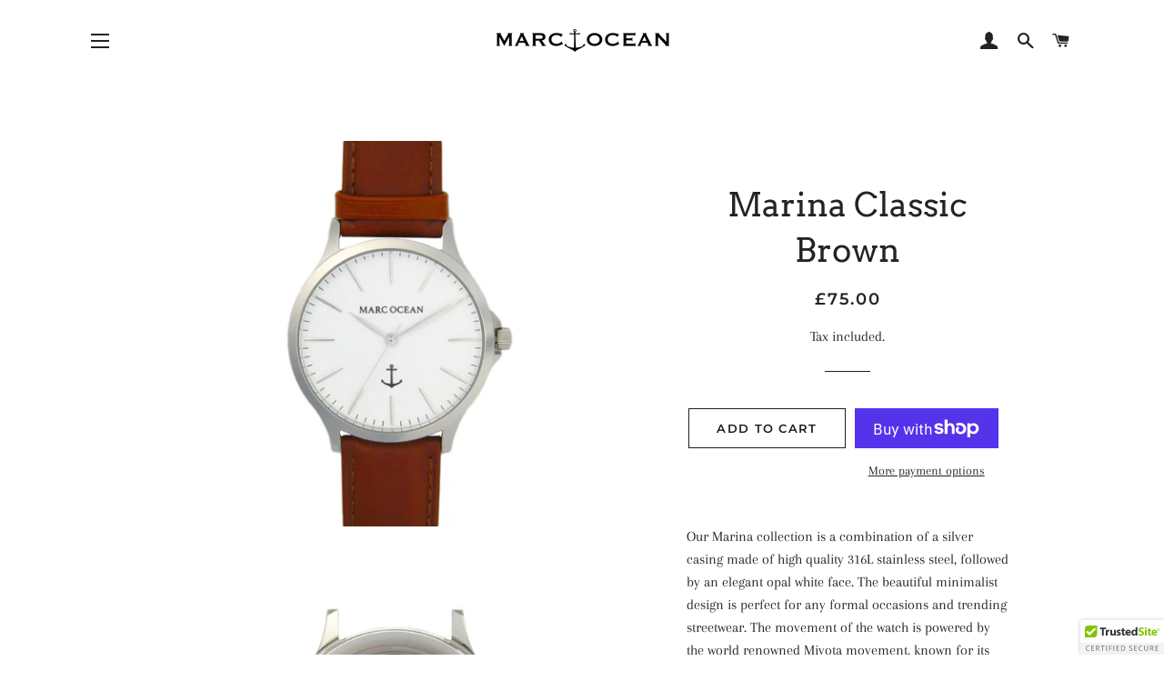

--- FILE ---
content_type: text/javascript
request_url: https://marc-ocean.com/cdn/shop/t/7/assets/size-chart-data.js?v=178213419704772724341644541528
body_size: 1244
content:
AVADA_SC.campaigns=[{id:"4Fc8NBntD70ODnzecYT7",status:!0,name:"MARIS & ARCTIC SIZE",click:0,conditions:{type:"ALL",conditions:[{type:"TITLE",operation:"CONTAINS",value:""}]},createdAt:"2021-05-12T12:10:22.682Z",priority:0,shopId:"lMMA7DtrAUUgJsAn16cF",contentConfigs:[{position:0,value:'<p><strong><strong style="">IMPORTANT&nbsp;</strong> Pl</strong><strong>ease use the below instruction &amp;&nbsp;table as a guide in choosing the correct size. If you are between sizes, we recommend the larger size. For help on choosing the correct size please contact us.</strong></p><p><br></p>\uFEFF\n<table style="width: 102.006%; margin-left: -2.00573%;"><tbody>\n<tr>\n	<td style="width: 65.9026%;"><span style="color: rgb(0, 0, 0); font-family: Arapey, serif; font-size: 16px; font-style: normal; font-variant-ligatures: normal; font-variant-caps: normal; font-weight: 700; letter-spacing: normal; orphans: 2; text-align: center; text-indent: 0px; text-transform: uppercase; white-space: normal; widows: 2; word-spacing: 0px; -webkit-text-stroke-width: 0px; background-color: rgb(246, 246, 246); text-decoration-thickness: initial; text-decoration-style: initial; text-decoration-color: initial; display: inline !important; float: none;">WRIST CIRCUMFERENCE</span>\uFEFF</td>\n	<td style="width: 33.8109%;"><span style="color: rgb(0, 0, 0); font-family: Arapey, serif; font-size: 16px; font-style: normal; font-variant-ligatures: normal; font-variant-caps: normal; font-weight: 700; letter-spacing: normal; orphans: 2; text-align: center; text-indent: 0px; text-transform: uppercase; white-space: normal; widows: 2; word-spacing: 0px; -webkit-text-stroke-width: 0px; background-color: rgb(246, 246, 246); text-decoration-thickness: initial; text-decoration-style: initial; text-decoration-color: initial; display: inline !important; float: none;">SIZE</span>\uFEFF</td></tr>\n<tr>\n	<td style="width: 65.9026%;"><span style="color: rgb(0, 0, 0); font-family: Arapey, serif; font-size: 16px; font-style: normal; font-variant-ligatures: normal; font-variant-caps: normal; font-weight: 700; letter-spacing: normal; orphans: 2; text-align: center; text-indent: 0px; text-transform: uppercase; white-space: normal; widows: 2; word-spacing: 0px; -webkit-text-stroke-width: 0px; background-color: rgb(245, 245, 245); text-decoration-thickness: initial; text-decoration-style: initial; text-decoration-color: initial; display: inline !important; float: none;">14CM - 15CM</span>\uFEFF</td>\n	<td style="width: 33.8109%;"><span style="color: rgb(0, 0, 0); font-family: Arapey, serif; font-size: 16px; font-style: normal; font-variant-ligatures: normal; font-variant-caps: normal; font-weight: 400; letter-spacing: normal; orphans: 2; text-align: center; text-indent: 0px; text-transform: none; white-space: nowrap; widows: 2; word-spacing: 0px; -webkit-text-stroke-width: 0px; background-color: rgb(245, 245, 245); text-decoration-thickness: initial; text-decoration-style: initial; text-decoration-color: initial; display: inline !important; float: none;">XS - 16.5CM</span>\uFEFF</td></tr>\n<tr>\n	<td style="width: 65.9026%;"><span style="color: rgb(0, 0, 0); font-family: Arapey, serif; font-size: 16px; font-style: normal; font-variant-ligatures: normal; font-variant-caps: normal; font-weight: 700; letter-spacing: normal; orphans: 2; text-align: center; text-indent: 0px; text-transform: uppercase; white-space: normal; widows: 2; word-spacing: 0px; -webkit-text-stroke-width: 0px; background-color: rgb(246, 246, 246); text-decoration-thickness: initial; text-decoration-style: initial; text-decoration-color: initial; display: inline !important; float: none;">15.5CM - 16.5CM</span>\uFEFF</td>\n	<td style="width: 33.8109%;"><span style="color: rgb(0, 0, 0); font-family: Arapey, serif; font-size: 16px; font-style: normal; font-variant-ligatures: normal; font-variant-caps: normal; font-weight: 400; letter-spacing: normal; orphans: 2; text-align: center; text-indent: 0px; text-transform: none; white-space: nowrap; widows: 2; word-spacing: 0px; -webkit-text-stroke-width: 0px; background-color: rgb(245, 245, 245); text-decoration-thickness: initial; text-decoration-style: initial; text-decoration-color: initial; display: inline !important; float: none;">S - 18CM</span>\uFEFF</td></tr>\n<tr>\n	<td style="width: 65.9026%;"><span style="color: rgb(0, 0, 0); font-family: Arapey, serif; font-size: 16px; font-style: normal; font-variant-ligatures: normal; font-variant-caps: normal; font-weight: 700; letter-spacing: normal; orphans: 2; text-align: center; text-indent: 0px; text-transform: uppercase; white-space: normal; widows: 2; word-spacing: 0px; -webkit-text-stroke-width: 0px; background-color: rgb(245, 245, 245); text-decoration-thickness: initial; text-decoration-style: initial; text-decoration-color: initial; display: inline !important; float: none;">17CM - 18CM</span>\uFEFF</td>\n	<td style="width: 33.8109%;"><span style="color: rgb(0, 0, 0); font-family: Arapey, serif; font-size: 16px; font-style: normal; font-variant-ligatures: normal; font-variant-caps: normal; font-weight: 400; letter-spacing: normal; orphans: 2; text-align: center; text-indent: 0px; text-transform: none; white-space: nowrap; widows: 2; word-spacing: 0px; -webkit-text-stroke-width: 0px; background-color: rgb(245, 245, 245); text-decoration-thickness: initial; text-decoration-style: initial; text-decoration-color: initial; display: inline !important; float: none;">M - 19.5CM</span>\uFEFF</td></tr>\n<tr>\n	<td style="width: 65.9026%;"><span style="color: rgb(0, 0, 0); font-family: Arapey, serif; font-size: 16px; font-style: normal; font-variant-ligatures: normal; font-variant-caps: normal; font-weight: 700; letter-spacing: normal; orphans: 2; text-align: center; text-indent: 0px; text-transform: uppercase; white-space: normal; widows: 2; word-spacing: 0px; -webkit-text-stroke-width: 0px; background-color: rgb(245, 245, 245); text-decoration-thickness: initial; text-decoration-style: initial; text-decoration-color: initial; display: inline !important; float: none;">18.5CM - 19.5CM</span>\uFEFF</td>\n	<td style="width: 33.8109%;"><span style="color: rgb(0, 0, 0); font-family: Arapey, serif; font-size: 16px; font-style: normal; font-variant-ligatures: normal; font-variant-caps: normal; font-weight: 400; letter-spacing: normal; orphans: 2; text-align: center; text-indent: 0px; text-transform: none; white-space: nowrap; widows: 2; word-spacing: 0px; -webkit-text-stroke-width: 0px; background-color: rgb(245, 245, 245); text-decoration-thickness: initial; text-decoration-style: initial; text-decoration-color: initial; display: inline !important; float: none;">L - 21CM</span>\uFEFF</td></tr>\n<tr>\n	<td style="width: 65.9026%;"><span style="color: rgb(0, 0, 0); font-family: Arapey, serif; font-size: 16px; font-style: normal; font-variant-ligatures: normal; font-variant-caps: normal; font-weight: 700; letter-spacing: normal; orphans: 2; text-align: center; text-indent: 0px; text-transform: uppercase; white-space: normal; widows: 2; word-spacing: 0px; -webkit-text-stroke-width: 0px; background-color: rgb(245, 245, 245); text-decoration-thickness: initial; text-decoration-style: initial; text-decoration-color: initial; display: inline !important; float: none;">20CM - 21CM</span>\uFEFF</td>\n	<td style="width: 33.8109%;"><span style="color: rgb(0, 0, 0); font-family: Arapey, serif; font-size: 16px; font-style: normal; font-variant-ligatures: normal; font-variant-caps: normal; font-weight: 400; letter-spacing: normal; orphans: 2; text-align: center; text-indent: 0px; text-transform: none; white-space: nowrap; widows: 2; word-spacing: 0px; -webkit-text-stroke-width: 0px; background-color: rgb(245, 245, 245); text-decoration-thickness: initial; text-decoration-style: initial; text-decoration-color: initial; display: inline !important; float: none;">XL - 22.5CM</span>\uFEFF<br></td></tr></tbody></table><p><img src="https://cdn.kiwisizing.com/marcocean-1554631945945.jpeg" style="width: 546px; height: 195px;"></p><p><br></p><p><br><strong><em>To determine your wrist size, wrap a piece of string, strip of paper or measuring tape around your wrist. Make sure it is not too tight or too loose, but just right. Mark the point at which it meets and use a ruler to measure the length from the end of the string to where it met, or if you used a measuring tape then write down the size indicated. Choose your bracelet model and use the specific size guide above.</em></strong></p><p style="box-sizing: border-box; margin: 0px 0px 1em; text-rendering: optimizelegibility; word-break: normal; overflow-wrap: normal; color: rgb(0, 0, 0); text-align: left;"><em style="box-sizing: border-box; font-style: italic; word-break: normal; overflow-wrap: normal;"><strong><br></strong></em></p><p style="box-sizing: border-box; margin: 0px 0px 1em; text-rendering: optimizelegibility; word-break: normal; overflow-wrap: normal; color: rgb(0, 0, 0); text-align: left;"><br><em style="box-sizing: border-box; font-style: italic; word-break: normal; overflow-wrap: normal;"><strong><span style="font-size: 18px;">Our full range of anchor bracelets are handcrafted, and unique in its own way. That\u2019s why the sizing differs on each model, so it is important you follow the above guide on choosing the correct size for your bracelet model. If you need any assistance please do not hesitate to contact us on info@Marc-Ocean.com.&nbsp;</span></strong></em></p><p><em style="box-sizing: border-box; font-style: italic; word-break: normal; overflow-wrap: normal;"><strong><br></strong></em></p><p><br></p><p><br></p>'}],productIds:[1768394784819,1768388263987,1768400420915,1768324038707,1768404549683,1766163841075,1766110298163,1766151782451,1766180126771],shopDomain:"marcocean.myshopify.com",displayType:"MANUAL",collectionIds:[{value:""}]},{id:"CMP35XlSgPzysB5NbKLr",shopDomain:"marcocean.myshopify.com",status:!0,priority:0,createdAt:"2021-05-12T11:31:22.104Z",contentConfigs:[{value:'<p><strong><strong style="">IMPORTANT&nbsp;</strong> Pl</strong><strong>ease use the below instruction &amp;&nbsp;table as a guide in choosing the correct size. If you are between sizes, we recommend the larger size. For help on choosing the correct size please contact us.</strong></p><p><br></p><table style="width: 100%;"><tbody>\n<tr>\n	<td><strong>WRIST CIRCUMFERENCE</strong></td>\n	<td><strong>SIZE</strong></td></tr>\n<tr>\n	<td><span style="color: rgb(0, 0, 0); font-family: Arapey, serif; font-size: 16px; font-style: normal; font-variant-ligatures: normal; font-variant-caps: normal; font-weight: 700; letter-spacing: normal; orphans: 2; text-align: center; text-indent: 0px; text-transform: uppercase; white-space: normal; widows: 2; word-spacing: 0px; -webkit-text-stroke-width: 0px; background-color: rgb(246, 246, 246); text-decoration-thickness: initial; text-decoration-style: initial; text-decoration-color: initial; display: inline !important; float: none;">16CM - 17.5CM</span>\uFEFF</td>\n	<td><span style="color: rgb(0, 0, 0); font-family: Arapey, serif; font-size: 16px; font-style: normal; font-variant-ligatures: normal; font-variant-caps: normal; font-weight: 400; letter-spacing: normal; orphans: 2; text-align: center; text-indent: 0px; text-transform: none; white-space: nowrap; widows: 2; word-spacing: 0px; -webkit-text-stroke-width: 0px; background-color: rgb(245, 245, 245); text-decoration-thickness: initial; text-decoration-style: initial; text-decoration-color: initial; display: inline !important; float: none;">S - 18cm</span>\uFEFF</td></tr>\n<tr>\n	<td><span style="color: rgb(0, 0, 0); font-family: Arapey, serif; font-size: 16px; font-style: normal; font-variant-ligatures: normal; font-variant-caps: normal; font-weight: 700; letter-spacing: normal; orphans: 2; text-align: center; text-indent: 0px; text-transform: uppercase; white-space: normal; widows: 2; word-spacing: 0px; -webkit-text-stroke-width: 0px; background-color: rgb(246, 246, 246); text-decoration-thickness: initial; text-decoration-style: initial; text-decoration-color: initial; display: inline !important; float: none;">18CM - 19.5CM</span>\uFEFF</td>\n	<td><span style="color: rgb(0, 0, 0); font-family: Arapey, serif; font-size: 16px; font-style: normal; font-variant-ligatures: normal; font-variant-caps: normal; font-weight: 400; letter-spacing: normal; orphans: 2; text-align: center; text-indent: 0px; text-transform: none; white-space: nowrap; widows: 2; word-spacing: 0px; -webkit-text-stroke-width: 0px; background-color: rgb(245, 245, 245); text-decoration-thickness: initial; text-decoration-style: initial; text-decoration-color: initial; display: inline !important; float: none;">L - 20cm</span>\uFEFF</td></tr></tbody></table>\uFEFF<p><img src="https://cdn.kiwisizing.com/marcocean-1554631945945.jpeg" style="width: 546px; height: 195px;"></p><p><br></p><p><br><strong><em>To determine your wrist size, wrap a piece of string, strip of paper or measuring tape around your wrist. Make sure it is not too tight or too loose, but just right. Mark the point at which it meets and use a ruler to measure the length from the end of the string to where it met, or if you used a measuring tape then write down the size indicated. Choose your bracelet model and use the specific size guide above.</em></strong></p><p style="box-sizing: border-box; margin: 0px 0px 1em; text-rendering: optimizelegibility; word-break: normal; overflow-wrap: normal; color: rgb(0, 0, 0); text-align: left;"><em style="box-sizing: border-box; font-style: italic; word-break: normal; overflow-wrap: normal;"><strong><br></strong></em></p><p style="box-sizing: border-box; margin: 0px 0px 1em; text-rendering: optimizelegibility; word-break: normal; overflow-wrap: normal; color: rgb(0, 0, 0); text-align: left;"><br><em style="box-sizing: border-box; font-style: italic; word-break: normal; overflow-wrap: normal;"><strong><span style="font-size: 18px;">Our full range of anchor bracelets are handcrafted, and unique in its own way. That\u2019s why the sizing differs on each model, so it is important you follow the above guide on choosing the correct size for your bracelet model. If you need any assistance please do not hesitate to contact us on info@Marc-Ocean.com.&nbsp;</span></strong></em></p><p><em style="box-sizing: border-box; font-style: italic; word-break: normal; overflow-wrap: normal;"><strong><br></strong></em></p><p><br></p><p><br></p>',position:0}],shopId:"lMMA7DtrAUUgJsAn16cF",conditions:{conditions:[{value:"",type:"TITLE",operation:"CONTAINS"}],type:"ALL"},collectionIds:[{value:""}],displayType:"MANUAL",name:"Orient size ",productIds:[1768485290035],click:10}],AVADA_SC.settings={id:"WSSzUwE2p5n68nd2gXki",enableGa:!1,modalWidth:86,shopDomain:"marcocean.myshopify.com",showMobile:!0,modalOverlayColor:"#7b7b7b",hideText:!1,customCss:"",modalBorderRadius:5,createdAt:{_seconds:1620818227,_nanoseconds:32e7},linkBgColor:"#232323",buttonBorderRadius:10,buttonHeight:40,linkIcon:"https://cdn1.avada.io/sizechart/ruler.svg",linkText:"Size chart",collectionPageInlinePosition:"after",modalBgColor:"#FFFFFF",inlinePosition:"after",linkTextColor:"#FFFFFF",homePagePosition:"",shopId:"lMMA7DtrAUUgJsAn16cF",modalPosition:"modal-full",displayType:"float-button",modalShadow:!0,modalTextColor:"#232323",buttonRotation:!1,disableWatermark:!1,customIcon:!1,collectionPagePosition:"",tableHoverColor:"#FFFFFF",tableAnimation:!0,position:"",modalHeader:"Size guides",hasCustomCss:!0,mobilePosition:"top",buttonPosition:"middle-right",modalHeight:64,buttonWidth:110,homePageInlinePosition:"after",modalLeft:8,modalTop:18};
//# sourceMappingURL=/cdn/shop/t/7/assets/size-chart-data.js.map?v=178213419704772724341644541528
